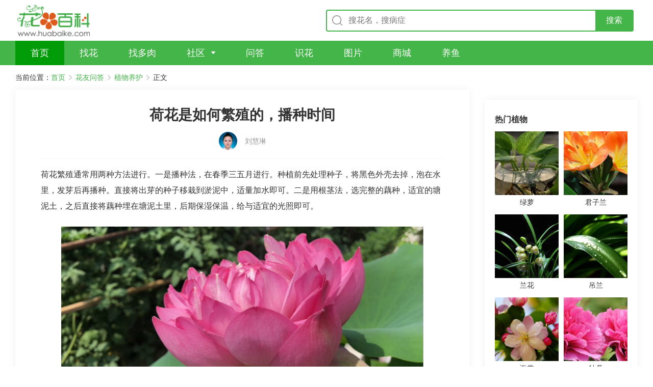

--- FILE ---
content_type: text/html
request_url: https://wenda.huabaike.com/zwyh/46490.html
body_size: 85117
content:
<!DOCTYPE html>
<html lang="zh-CN">

<head>
    <meta http-equiv="content-type" content="text/html; charset=UTF-8" />
    <meta http-equiv="X-UA-Compatible" content="IE=edge,chrome=1" />
    <meta name="viewport"
        content="width=device-width, initial-scale=1.0,maximum-scale=1.0, user-scalable=no,viewport-fit=cover" />
	<meta name="applicable-device" content="pc,mobile">
    <title>荷花是如何繁殖的，播种时间 - 花百科</title>
    <meta name="keywords" content="荷花是如何繁殖的，播种时间 - 花百科" />
    <meta name="description" content="荷花繁殖通常用两种方法进行。一是播种法，在春季三五月进行。种植前先处理种子，将黑色外壳去掉，泡在水里，发芽后再播种。直接将出芽的种子移栽到淤泥中，适量加水即可。二是用根茎法，选完整的藕种，适宜的塘泥土，之后直接将藕种埋在塘泥土里，后期保湿保温，给与适宜的光照即可。" />
    <link rel="stylesheet" href="/V2/View/Public/style/normalize.css">
    <link rel="stylesheet" href="https://cdn.bootcdn.net/ajax/libs/Swiper/5.0.3/css/swiper.min.css">
    <link rel="stylesheet" href="/V2/View/Public/style/common.css?v=1">
    <link rel="stylesheet" href="/V2/View/Public/style/detail-pc.css?v=1" media="screen and (min-width:1200px)">
    <link rel="stylesheet" href="/V2/View/Public/style/detail-m.css?42" media="screen and (max-width:1199px)">
    <link href="https://fonts.googleapis.com/css?family=Noto+Sans+SC|Noto+Serif+SC|ZCOOL+XiaoWei&display=swap"
        rel="stylesheet">
    <script src="https://cdn.bootcdn.net/ajax/libs/jquery/3.4.1/jquery.min.js"></script>
    <script src="https://cdn.bootcdn.net/ajax/libs/vue/2.6.10/vue.min.js"></script>
    <script src="https://cdn.bootcdn.net/ajax/libs/axios/0.19.0-beta.1/axios.min.js"></script>
    <script src="/V2/View/Public/js/hbk_pos.js?v=1.11"></script>
    <script type="text/javascript" src="/V2/View/Public/js/baidujs.js"></script>

    <link rel="canonical" href="https://wenda.huabaike.com/zwyh/46490.html">

	
   

</head>

<body oncontextmenu="return false" onselectstart="return false" ondragstart="return false" onbeforecopy="return false" oncopy="document.selection.empty()" onselect="document.selection.empty()">
    <div class="pc-container">


        <!-- top -->
<div class="top-box">
		<a href="/" class="logo-box"></a>
		<div class="input-box">
			<form  onsubmit="return checkform_head()" style="width: 100%;" method="GET">
				<div class="input-container">
					<input class="search-input" id="keyword" type="text" placeholder="搜花名，搜病症">
					<input type="submit" class="btn-search" value="搜索">
				</div>
			</form>
		</div>
			</div>
		<script>
		function checkform_head(){
			//alert("a");
			location.href="https://m.huabaike.com/sousuo/"+$("#keyword").val();
			return false;
		};
		</script>
	<!-- top End -->

	<!-- nav -->
	<div class="nav-box">
		<ul>
			<li class="item active">
				<a href="/" class="name" target="_blank" title="首页">
					<span>首页</span>
				</a>
			</li>
			<li class="item">
				<a href="https://m.huabaike.com/zhaohua/" class="name" target="_blank" title="找花">
					<span>找花</span>
				</a>
			</li>
			<li class="item">
				<a href="https://m.huabaike.com/zhaoduorou/" class="name" target="_blank" title="找多肉">
					<span>找多肉</span>
				</a>
			</li>
			<li class="item arrow">
				<a href="https://bbs.huabaike.com" class="name" target="_blank" title="社区">
					<span>社区</span>
				</a>
				<div class="dropdown">
					<dl>
						<dd><a href="https://bbs.huabaike.com/" target="_blank" title="精选">精选</a></dd>
						<dd><a href="https://bbs.huabaike.com/forum-2-1.html" target="_blank" title="爱花展示">爱花展示</a></dd>
						<dd><a href="https://bbs.huabaike.com/forum-36-1.html" target="_blank" title="花友问答">花友问答</a></dd>
						<dd><a href="https://bbs.huabaike.com/forum-41-1.html" target="_blank" title="花友生活秀">花友生活秀</a></dd>
					</dl>
				</div>
			</li>
			<li class="item">
				<a href="https://wenda.huabaike.com/" class="name" target="_blank" title="问答">
					<span>问答</span>
				</a>
			</li>
			<li class="item">
				<a href="https://m.huabaike.com/shihua" class="name" target="_blank" title="识花">
					<span>识花</span>
				</a>
			</li>
			<li class="item">
				<a href="https://tuku.huabaike.com/" class="name" target="_blank" title="图片">
					<span>图片</span>
				</a>
			</li>
			<li class="item">
				<a href="https://mall.huabaike.com/" class="name" target="_blank" title="商城">
					<span>商城</span>
				</a>
			</li>
			<li class="item">
				<a href="https://www.yubaike.com/" class="name" target="_blank" title="养鱼">
					<span>养鱼</span>
				</a>
			</li>
					</ul>
	</div>
	<!-- nav End -->

        <!-- 面包屑 -->
        <div class="bread-nav-box">
            <ul>
                <li>当前位置：</li>
                <li><a href="/">首页</a></li>
                <li><a href="javascript:;">花友问答</a></li>
                <li><a href="/zwyh/">植物养护</a></li>
                <li>正文</li>
            </ul>
        </div>
        <!-- 面包屑 End -->
    </div>

    <div class="mobile-container">
        <!-- top -->
        <div class="m-top-box">
            <div class="nav-left">
                <a href="javascript:history.go(-1);">
                    <img src="/V2/View/Public/upload/icon-comeback.png" alt="">
                </a>
                <a href="/">
                    <img src="/V2/View/Public/upload/icon-home.png" alt="">
                </a>
            </div>
            <div class="input-box">
                <div class="input-container">
                    <form  method="GET" onsubmit="return checkform()">
                        <input type="text" name="keyword" placeholder="搜植物名称，找养护知识" id="kw">
                    </form>
                </div>
                <a href="https://m.huabaike.com/shihua" class="btn-camera"></a>
            </div>
        </div>
        <!-- top End -->
		<script>
		function checkform(){
			//alert("a");
			location.href="https://m.huabaike.com/sousuo/"+$("#kw").val();
			return false;
		};
		</script>
    </div>


    <!-- 正文 -->
    <div class="article-content-container">
        <div class="article-side-left">
				 
            <div class="article-text-container">
                <div class="title-box">
                    <h1>荷花是如何繁殖的，播种时间</h1>
                </div>

				                
					<div class="mobile-container" >
						<div class="article-info-box">
							<div class="l">  
								<a href="https://baijiahao.baidu.com/u?app_id=1606132274739517" rel="nofollow" target="_blank"><img src="https://wenda.huabaike.com/public/images/zhuanjia/litpic/11.jpg" alt=""></a></div>
							<div class="c">
								<div class="tname"><a href="https://baijiahao.baidu.com/u?app_id=1606132274739517" rel="nofollow" target="_blank">刘慧琳</a></div>
								<div>花卉园艺师</div>
															</div>
							<div class="r">
								<a class="btn" href="https://baijiahao.baidu.com/u?app_id=1606132274739517" rel="nofollow" target="_blank">提问</a>
							</div>
						</div>
						
					</div>

					<div class="pc-container">
						<div class="article-info-box">
							<div class="author">                        
								<a href="https://baijiahao.baidu.com/u?app_id=1606132274739517" rel="nofollow" target="_blank"><img src="https://wenda.huabaike.com/public/images/zhuanjia/litpic/11.jpg" alt=""></a>
								<span class="name"><a href="https://baijiahao.baidu.com/u?app_id=1606132274739517" rel="nofollow" target="_blank">刘慧琳</a></span>
							</div>
													</div>
					</div>
				
				
								
				
				
													<div class="description">

	
	荷花繁殖通常用两种方法进行。一是播种法，在春季三五月进行。种植前先处理种子，将黑色外壳去掉，泡在水里，发芽后再播种。直接将出芽的种子移栽到淤泥中，适量加水即可。二是用根茎法，选完整的藕种，适宜的塘泥土，之后直接将藕种埋在塘泥土里，后期保湿保温，给与适宜的光照即可。</div>

<div class="text-box">
		<div class="pic-box">
		<img src="https://wenda.huabaike.com/uploads/allimg/sltimg/202004/5e998c3ccb00c.jpg" alt="荷花是如何繁殖的，播种时间" title="荷花是如何繁殖的，播种时间">
	</div>
	
		

	<h2>一、播种繁殖</h2>
<p>1、播种时间：播种种植荷花通常是选在春季进行的，具体在三月到五月之间，气候相对更适宜，利于种子萌发，小苗生长。</p>
<p>2、处理种子：播种用的种子要先处理，将外层的黑壳去掉，之后将其泡在水里，勤换水，大概一周就可出芽。出芽之后再入土播种，否则发芽时间延长。</p>
<p style="text-align:center;"><img src="https://img.huabaike.com/tukuimgs/466/20200923134832_311334.jpg" alt="荷花" title="荷花" /></p>
<p>3、播种入土：播种方法很简单，直接将出芽后的种子移栽在淤泥里就行。移栽后要适量加水，注意水量不能淹没顶部幼芽。先给与散光照，温暖的环境，这样用不了多久就会长出小叶。</p>
<h2>二、根茎繁殖</h2>
<p>1、选种处理：除了播种法外根茎繁殖法也很常见。先选择根茎完整的藕种，注意不能有损伤。若是准备盆栽，要选大的容器，提供充足的生长空间。</p>
<p style="text-align:center;"><img src="https://img.huabaike.com/tukuimgs/466/20200923134830_361854.jpg" alt="荷花" title="荷花" /></p>
<p>2、准备基质：用根茎种植的要选池塘的淤泥做基质，先放入花盆中，注意控制好量。盆栽的建议加入适量的骨粉，提高土壤的肥沃度。</p>
<p>3、进行种植：盆土备好之后直接将藕种埋入淤泥中，后期给与适量的光照，保湿处理，就可正常生长。用根茎繁殖的，通常当年就可开花。</p>
<p style="text-align:center;"><img src="https://img.huabaike.com/tukuimgs/466/20200923134829_820185.jpg" alt="荷花" title="荷花" /></p>
	

</div>


							<!--正文-->
						



                   


                                <div class="more-article">
                                        <a href="https://wenda.huabaike.com/zwyh/46489.html" class="previous"><span>上一篇：</span>冰灯玉露和姬玉露区别，怎么养能变透明</a>
                                                            <a href="https://wenda.huabaike.com/zwyh/46491.html" class="next"><span>下一篇：</span>洒金榕的养殖方法和注意事项</a>
                                    </div>
                <div class="show-all-content">
                    <div class="btn">点击查看全文</div>
                </div>


            </div>
            <div style="margin-bottom:10px">
                <script>getad('pc_info_con_middle_1');</script>
            </div>
            <div style="margin-bottom:10px">
                <script>getad('pc_info_con_middle_2');</script>
            </div>
            <div class="pc-article-container">
                <ul>
                    <li>
                            <a href="https://wenda.huabaike.com/gonglve/32461.html" title="路边这些最常见的花，竟然都是国花！">
                                <div class="pic-box">
                                    <div class="pic" style="background-image: url('https://wenda.huabaike.com/uploads/allimg/sltimg/201910/5d9983d408e62.jpg');">
                                    </div>
                                </div>
                                <div class="content-box">
                                    <div>
                                        <div class="title">路边这些最常见的花，竟然都是国花！</div>
                                        <div class="description">
                                            前段时间，中国才选定了牡丹为国花，说起国花，你可能想不到，路边那些常见的花，竟然都是别的国家的国花！                                        </div>
                                    </div>
                                    <div class="bottom">
                                        <div class="info">
                                                                                        <div class="author"></div>
                                        </div>
                                        <div class="read">阅读全文</div>
                                    </div>
                                </div>
                            </a>
                        </li><li>
                            <a href="https://wenda.huabaike.com/gonglve/38951.html" title="20年的玉树长疯了，砍1刀、杆子比大腿还粗，开花1000朵！">
                                <div class="pic-box">
                                    <div class="pic" style="background-image: url('https://wenda.huabaike.com/uploads/allimg/sltimg/202001/5e0c37fe1ab2e.jpg');">
                                    </div>
                                </div>
                                <div class="content-box">
                                    <div>
                                        <div class="title">20年的玉树长疯了，砍1刀、杆子比大腿还粗，开花1000朵！</div>
                                        <div class="description">
                                            要说最近几年最火的花，那肯定少不了玉树了！玉树的枝干粗壮，叶片浓绿厚重，而且1-2个月不浇水照样活得好好的，就算是懒人也能养的好！所以，今天花花就来给大家介绍一下玉树的知识！                                        </div>
                                    </div>
                                    <div class="bottom">
                                        <div class="info">
                                                                                        <div class="author"></div>
                                        </div>
                                        <div class="read">阅读全文</div>
                                    </div>
                                </div>
                            </a>
                        </li><li>
                            <a href="https://wenda.huabaike.com/gonglve/52521.html" title="这花黄叶了，再心疼也得剪，严重还要换盆！">
                                <div class="pic-box">
                                    <div class="pic" style="background-image: url('https://wenda.huabaike.com/uploads/allimg/sltimg/202007/5f0287c8ed1c5.jpg');">
                                    </div>
                                </div>
                                <div class="content-box">
                                    <div>
                                        <div class="title">这花黄叶了，再心疼也得剪，严重还要换盆！</div>
                                        <div class="description">
                                            天一热，栀子黄叶、长寿黑腐、绣球蔫儿、玉树掉叶子···评论回复花友的字数有限，花花这里就来仔细解答，家里有这些花的朋友，仔细看哟~                                        </div>
                                    </div>
                                    <div class="bottom">
                                        <div class="info">
                                                                                        <div class="author"></div>
                                        </div>
                                        <div class="read">阅读全文</div>
                                    </div>
                                </div>
                            </a>
                        </li><li>
                            <a href="https://wenda.huabaike.com/gonglve/36267.html" title="养花用错肥，等于喂毒药，养一盆死一盆！">
                                <div class="pic-box">
                                    <div class="pic" style="background-image: url('https://wenda.huabaike.com/uploads/allimg/sltimg/201911/5dd6ab0cdf864.jpg');">
                                    </div>
                                </div>
                                <div class="content-box">
                                    <div>
                                        <div class="title">养花用错肥，等于喂毒药，养一盆死一盆！</div>
                                        <div class="description">
                                            咱们平时养花的时候，肥料的作用可不能小瞧。正确的施肥方法能让花长得特别好，但是错误的方法很有可能会导致花死亡哦，那具体有哪些错误的施肥方法，我们今天就来规避一下~                                        </div>
                                    </div>
                                    <div class="bottom">
                                        <div class="info">
                                                                                        <div class="author"></div>
                                        </div>
                                        <div class="read">阅读全文</div>
                                    </div>
                                </div>
                            </a>
                        </li><li>
                            <a href="https://wenda.huabaike.com/gonglve/64491.html" title="被名字耽误的花，叫起来太难听，开花却很惊艳！">
                                <div class="pic-box">
                                    <div class="pic" style="background-image: url('https://wenda.huabaike.com/uploads/allimg/sltimg/202012/5fe88fe5a932e.jpg');">
                                    </div>
                                </div>
                                <div class="content-box">
                                    <div>
                                        <div class="title">被名字耽误的花，叫起来太难听，开花却很惊艳！</div>
                                        <div class="description">
                                            花花有个朋友，在家养了几盆花，开花的时候在朋友圈晒图，本来想收获大家的点赞，谁知却被认识品种的留言差点气哭了，你的遗产分享吗？害，明明这么美的花，为啥要取这么奇葩的名字？                                        </div>
                                    </div>
                                    <div class="bottom">
                                        <div class="info">
                                                                                        <div class="author"></div>
                                        </div>
                                        <div class="read">阅读全文</div>
                                    </div>
                                </div>
                            </a>
                        </li><li>
                            <a href="https://wenda.huabaike.com/gonglve/47641.html" title="活的“香水花”，家里养一盆，有品位、气质佳！">
                                <div class="pic-box">
                                    <div class="pic" style="background-image: url('https://wenda.huabaike.com/uploads/allimg/sltimg/202004/5ea9497a7ce17.jpg');">
                                    </div>
                                </div>
                                <div class="content-box">
                                    <div>
                                        <div class="title">活的“香水花”，家里养一盆，有品位、气质佳！</div>
                                        <div class="description">
                                            春天是养兰花的季节，很多小伙伴给花花留言，说是能不能分享一些兰花的品种，以及兰花的养护方法，别着急，花花今天就来和大家好好的说一说。                                        </div>
                                    </div>
                                    <div class="bottom">
                                        <div class="info">
                                                                                        <div class="author"></div>
                                        </div>
                                        <div class="read">阅读全文</div>
                                    </div>
                                </div>
                            </a>
                        </li><li>
                            <a href="https://wenda.huabaike.com/gonglve/52519.html" title="这花冒了30个花苞，一夜之间全掉光，扎心！">
                                <div class="pic-box">
                                    <div class="pic" style="background-image: url('https://wenda.huabaike.com/uploads/allimg/sltimg/202007/5f01d74fb0392.jpg');">
                                    </div>
                                </div>
                                <div class="content-box">
                                    <div>
                                        <div class="title">这花冒了30个花苞，一夜之间全掉光，扎心！</div>
                                        <div class="description">
                                            养花人最开心的事是啥？肯定是家里的花冒出了花苞，准备开花了！特别是看着花苞逐渐变大直到慢慢张开，这个过程充满了成就感！但是如果你家的花刚刚冒出花苞就消苞了，可就扎心了！                                        </div>
                                    </div>
                                    <div class="bottom">
                                        <div class="info">
                                                                                        <div class="author"></div>
                                        </div>
                                        <div class="read">阅读全文</div>
                                    </div>
                                </div>
                            </a>
                        </li><li>
                            <a href="https://wenda.huabaike.com/gonglve/29974.html" title="金鱼吊兰这么养，1年四季都能开花，小金鱼噗噗冒！">
                                <div class="pic-box">
                                    <div class="pic" style="background-image: url('https://wenda.huabaike.com/uploads/allimg/sltimg/201909/5d746857252dc.jpg');">
                                    </div>
                                </div>
                                <div class="content-box">
                                    <div>
                                        <div class="title">金鱼吊兰这么养，1年四季都能开花，小金鱼噗噗冒！</div>
                                        <div class="description">
                                            金鱼吊兰开花的时候最好看，每朵花都像一条小金鱼，在绿油油的枝叶间“游来游去”。不过花友们养金鱼吊兰的反馈都不一样，有的说它一年开花不断，有的却说养成了菜，一直不开花，到底怎么回事儿？                                        </div>
                                    </div>
                                    <div class="bottom">
                                        <div class="info">
                                                                                        <div class="author"></div>
                                        </div>
                                        <div class="read">阅读全文</div>
                                    </div>
                                </div>
                            </a>
                        </li><li>
                            <a href="https://wenda.huabaike.com/gonglve/34731.html" title="耐阴花就选它，占地小开花多，摆在家里很精致！">
                                <div class="pic-box">
                                    <div class="pic" style="background-image: url('https://wenda.huabaike.com/uploads/allimg/sltimg/201910/5db2eecc84a1b.jpg');">
                                    </div>
                                </div>
                                <div class="content-box">
                                    <div>
                                        <div class="title">耐阴花就选它，占地小开花多，摆在家里很精致！</div>
                                        <div class="description">
                                            花友们都喜欢养耐阴植物，然而四季开花又耐阴的，花花就只认识一种——非洲堇！它的花姿十分优美，如果喜欢的话，可以买来种植。接下来，花花就给大家说说它的种植和养护要点！                                        </div>
                                    </div>
                                    <div class="bottom">
                                        <div class="info">
                                                                                        <div class="author"></div>
                                        </div>
                                        <div class="read">阅读全文</div>
                                    </div>
                                </div>
                            </a>
                        </li><li>
                            <a href="https://wenda.huabaike.com/gonglve/42928.html" title="买了20年的大老桩，竟然不开花，气死了！">
                                <div class="pic-box">
                                    <div class="pic" style="background-image: url('https://wenda.huabaike.com/uploads/allimg/sltimg/202003/5e5abfa599147.jpg');">
                                    </div>
                                </div>
                                <div class="content-box">
                                    <div>
                                        <div class="title">买了20年的大老桩，竟然不开花，气死了！</div>
                                        <div class="description">
                                            自从多肉和盆景老桩风行之后，很多植物都炒作起了“老桩”，年纪越大越值钱，感觉好像买了个传家宝一样，其实并不是所有植物都适合养老桩，最近就有花友吃了大亏！                                        </div>
                                    </div>
                                    <div class="bottom">
                                        <div class="info">
                                                                                        <div class="author"></div>
                                        </div>
                                        <div class="read">阅读全文</div>
                                    </div>
                                </div>
                            </a>
                        </li>                </ul>
            </div>
            <div >
                <script>getad('pc_info_con_middle_3');</script>
            </div>
        </div>

        <div class="article-side-right">
			
            <div class="content-container" style="padding:0px">
                <script>getad('pc_info_con_right_1');</script>
			</div>
            <div class="content-container" style="padding-top:10px">
			
			    <script>getewm('arcurl',46490);</script>
                <div class="title">
                    <h4>热门植物</h4>
                </div>
                <div class="plant-container">
                    <ul>
                        <li>
                                <a href="https://m.huabaike.com/bk/lvluo.html" title="绿萝">
                                    <div class="pic-box">
                                        <div class="pic" style="background-image: url('https://img.huabaike.com/uploads/attachment/plt/201809/5b991998ed540.jpg');">
                                        </div>
                                    </div>
                                    <div class="name">绿萝</div>
                                </a>
                            </li><li>
                                <a href="https://m.huabaike.com/bk/junzilan.html" title="君子兰">
                                    <div class="pic-box">
                                        <div class="pic" style="background-image: url('https://img.huabaike.com/uploads/attachment/plt/201809/5b991d033f643.jpg');">
                                        </div>
                                    </div>
                                    <div class="name">君子兰</div>
                                </a>
                            </li><li>
                                <a href="https://m.huabaike.com/bk/lanhua.html" title="兰花">
                                    <div class="pic-box">
                                        <div class="pic" style="background-image: url('https://img.huabaike.com/uploads/attachment/plt/201809/5b9a161e82ca8.jpg');">
                                        </div>
                                    </div>
                                    <div class="name">兰花</div>
                                </a>
                            </li><li>
                                <a href="https://m.huabaike.com/bk/diaolan.html" title="吊兰">
                                    <div class="pic-box">
                                        <div class="pic" style="background-image: url('https://img.huabaike.com/uploads/attachment/plt/201809/5b9a160d54631.jpg');">
                                        </div>
                                    </div>
                                    <div class="name">吊兰</div>
                                </a>
                            </li><li>
                                <a href="https://m.huabaike.com/bk/haitang.html" title="海棠">
                                    <div class="pic-box">
                                        <div class="pic" style="background-image: url('https://img.huabaike.com/uploads/attachment/plt/201809/5b9a15fb6b4ea.jpg');">
                                        </div>
                                    </div>
                                    <div class="name">海棠</div>
                                </a>
                            </li><li>
                                <a href="https://m.huabaike.com/bk/mudan.html" title="牡丹">
                                    <div class="pic-box">
                                        <div class="pic" style="background-image: url('https://img.huabaike.com/uploads/attachment/plt/201809/5b9a15e7ef245.jpg');">
                                        </div>
                                    </div>
                                    <div class="name">牡丹</div>
                                </a>
                            </li><li>
                                <a href="https://m.huabaike.com/bk/yueji.html" title="月季">
                                    <div class="pic-box">
                                        <div class="pic" style="background-image: url('https://img.huabaike.com/uploads/attachment/plt/201809/5b9a15d764f2d.jpg');">
                                        </div>
                                    </div>
                                    <div class="name">月季</div>
                                </a>
                            </li><li>
                                <a href="https://m.huabaike.com/bk/moli.html" title="茉莉">
                                    <div class="pic-box">
                                        <div class="pic" style="background-image: url('https://img.huabaike.com/uploads/attachment/plt/201809/5b9a15c3c864d.jpg');">
                                        </div>
                                    </div>
                                    <div class="name">茉莉</div>
                                </a>
                            </li><li>
                                <a href="https://m.huabaike.com/bk/dujuan.html" title="杜鹃">
                                    <div class="pic-box">
                                        <div class="pic" style="background-image: url('https://img.huabaike.com/uploads/attachment/plt/201809/5b9a15b1ba4e2.jpg');">
                                        </div>
                                    </div>
                                    <div class="name">杜鹃</div>
                                </a>
                            </li><li>
                                <a href="https://m.huabaike.com/bk/meigui.html" title="玫瑰">
                                    <div class="pic-box">
                                        <div class="pic" style="background-image: url('https://img.huabaike.com/uploads/attachment/plt/201809/5b9a158177f77.jpg');">
                                        </div>
                                    </div>
                                    <div class="name">玫瑰</div>
                                </a>
                            </li>                    </ul>
                </div>
            </div>

            <div class="content-container" style="padding:0px">
                <script>getad('pc_info_con_right_2');</script>
            </div>
            <div class="content-container">
                <div class="title">
                    <h4>花友社区</h4>
                </div>
                <div class="community-container">
                    <ul>
                                                    <li>
                                <a href="https://q.huabaike.com/thread-617283-1-1.html" title="水边长的长棒棒，是什么植物？">
                                    <div class="title">水边长的长棒棒，是什么植物？</div>
                                    <div class="pic-container">
                                        <div class="pic-box">
                                                <div class="pic"
                                                    style="background-image: url('https://cdnappimg.huabaike.com/data/attachment/forum/202306/09/1686266020_057910.jpg?x-oss-process=image/resize,w_400/quality,q_80');">
                                                </div>
                                            </div><div class="pic-box">
                                                <div class="pic"
                                                    style="background-image: url('https://cdnappimg.huabaike.com/data/attachment/forum/202306/09/1686266020_097351.jpg?x-oss-process=image/resize,w_400/quality,q_80');">
                                                </div>
                                            </div><div class="pic-box">
                                                <div class="pic"
                                                    style="background-image: url('https://cdnappimg.huabaike.com/data/attachment/forum/202306/09/1686266020_059192.jpg?x-oss-process=image/resize,w_400/quality,q_80');">
                                                </div>
                                            </div>
                                    </div>
                                </a>
                            </li>                            <li>
                                <a href="https://q.huabaike.com/thread-617326-1-1.html" title="今天阳光明媚。?☕?">
                                    <div class="title">今天阳光明媚。?☕?</div>
                                    <div class="pic-container">
                                        <div class="pic-box">
                                                <div class="pic"
                                                    style="background-image: url('https://cdnappimg.huabaike.com/data/attachment/forum/202306/15/1686800120_349073.jpg?x-oss-process=image/resize,w_400/quality,q_80');">
                                                </div>
                                            </div><div class="pic-box">
                                                <div class="pic"
                                                    style="background-image: url('https://cdnappimg.huabaike.com/data/attachment/forum/202306/15/1686800124_234876.jpg?x-oss-process=image/resize,w_400/quality,q_80');">
                                                </div>
                                            </div><div class="pic-box">
                                                <div class="pic"
                                                    style="background-image: url('https://cdnappimg.huabaike.com/data/attachment/forum/202306/15/1686800124_932205.jpg?x-oss-process=image/resize,w_400/quality,q_80');">
                                                </div>
                                            </div>
                                    </div>
                                </a>
                            </li>                            <li>
                                <a href="https://q.huabaike.com/thread-617584-1-1.html" title="仙人球家族简介（135期）—巨鹫玉">
                                    <div class="title">仙人球家族简介（135期）—巨鹫玉</div>
                                    <div class="pic-container">
                                        <div class="pic-box">
                                                <div class="pic"
                                                    style="background-image: url('https://cdnappimg.huabaike.com/data/attachment/forum/202308/03/1691030550_305093.jpg?x-oss-process=image/resize,w_400/quality,q_80');">
                                                </div>
                                            </div><div class="pic-box">
                                                <div class="pic"
                                                    style="background-image: url('https://cdnappimg.huabaike.com/data/attachment/forum/202308/03/1691030550_184258.jpg?x-oss-process=image/resize,w_400/quality,q_80');">
                                                </div>
                                            </div><div class="pic-box">
                                                <div class="pic"
                                                    style="background-image: url('https://cdnappimg.huabaike.com/data/attachment/forum/202308/03/1691030551_861016.jpg?x-oss-process=image/resize,w_400/quality,q_80');">
                                                </div>
                                            </div>
                                    </div>
                                </a>
                            </li>                            <li>
                                <a href="https://q.huabaike.com/thread-617594-1-1.html" title="炎炎夏日，幽兰馨香。">
                                    <div class="title">炎炎夏日，幽兰馨香。</div>
                                    <div class="pic-container">
                                        <div class="pic-box">
                                                <div class="pic"
                                                    style="background-image: url('https://cdnappimg.huabaike.com/data/attachment/forum/202308/06/64cf77cd8e17a.jpg?x-oss-process=image/resize,w_400/quality,q_80');">
                                                </div>
                                            </div><div class="pic-box">
                                                <div class="pic"
                                                    style="background-image: url('https://cdnappimg.huabaike.com/data/attachment/forum/202308/06/64cf77cdcb31c.jpg?x-oss-process=image/resize,w_400/quality,q_80');">
                                                </div>
                                            </div><div class="pic-box">
                                                <div class="pic"
                                                    style="background-image: url('https://cdnappimg.huabaike.com/data/attachment/forum/202308/06/64cf77d0b4141.jpg?x-oss-process=image/resize,w_400/quality,q_80');">
                                                </div>
                                            </div>
                                    </div>
                                </a>
                            </li>                            <li>
                                <a href="https://q.huabaike.com/thread-617706-1-1.html" title="回顾一下酢浆草！让我现在的种植更有信心！">
                                    <div class="title">回顾一下酢浆草！让我现在的种植更有信心！</div>
                                    <div class="pic-container">
                                        <div class="pic-box">
                                                <div class="pic"
                                                    style="background-image: url('https://cdnappimg.huabaike.com/data/attachment/forum/202309/02/1693632264_754960.jpg?x-oss-process=image/resize,w_400/quality,q_80');">
                                                </div>
                                            </div><div class="pic-box">
                                                <div class="pic"
                                                    style="background-image: url('https://cdnappimg.huabaike.com/data/attachment/forum/202309/02/1693632269_803647.jpg?x-oss-process=image/resize,w_400/quality,q_80');">
                                                </div>
                                            </div><div class="pic-box">
                                                <div class="pic"
                                                    style="background-image: url('https://cdnappimg.huabaike.com/data/attachment/forum/202309/02/1693632269_656013.jpg?x-oss-process=image/resize,w_400/quality,q_80');">
                                                </div>
                                            </div>
                                    </div>
                                </a>
                            </li>                            <li>
                                <a href="https://q.huabaike.com/thread-617734-1-1.html" title="你好，九月我来啦。?">
                                    <div class="title">你好，九月我来啦。?</div>
                                    <div class="pic-container">
                                        <div class="pic-box">
                                                <div class="pic"
                                                    style="background-image: url('https://cdnappimg.huabaike.com/data/attachment/forum/202309/06/1694012593_666420.jpg?x-oss-process=image/resize,w_400/quality,q_80');">
                                                </div>
                                            </div><div class="pic-box">
                                                <div class="pic"
                                                    style="background-image: url('https://cdnappimg.huabaike.com/data/attachment/forum/202309/06/1694012594_650687.jpg?x-oss-process=image/resize,w_400/quality,q_80');">
                                                </div>
                                            </div><div class="pic-box">
                                                <div class="pic"
                                                    style="background-image: url('https://cdnappimg.huabaike.com/data/attachment/forum/202309/06/1694012595_932218.jpg?x-oss-process=image/resize,w_400/quality,q_80');">
                                                </div>
                                            </div>
                                    </div>
                                </a>
                            </li>                            <li>
                                <a href="https://q.huabaike.com/thread-617779-1-1.html" title="君荷，真是个好宝宝">
                                    <div class="title">君荷，真是个好宝宝</div>
                                    <div class="pic-container">
                                        <div class="pic-box">
                                                <div class="pic"
                                                    style="background-image: url('https://cdnappimg.huabaike.com/data/attachment/forum/202309/21/1695260730_815801.jpg?x-oss-process=image/resize,w_400/quality,q_80');">
                                                </div>
                                            </div><div class="pic-box">
                                                <div class="pic"
                                                    style="background-image: url('https://cdnappimg.huabaike.com/data/attachment/forum/202309/21/1695260731_103503.jpg?x-oss-process=image/resize,w_400/quality,q_80');">
                                                </div>
                                            </div><div class="pic-box">
                                                <div class="pic"
                                                    style="background-image: url('https://cdnappimg.huabaike.com/data/attachment/forum/202309/21/1695260731_706539.jpg?x-oss-process=image/resize,w_400/quality,q_80');">
                                                </div>
                                            </div>
                                    </div>
                                </a>
                            </li>                            <li>
                                <a href="https://q.huabaike.com/thread-617807-1-1.html" title="你好国庆节日快乐???">
                                    <div class="title">你好国庆节日快乐???</div>
                                    <div class="pic-container">
                                        <div class="pic-box">
                                                <div class="pic"
                                                    style="background-image: url('https://cdnappimg.huabaike.com/data/attachment/forum/202310/01/1696127759_792926.jpg?x-oss-process=image/resize,w_400/quality,q_80');">
                                                </div>
                                            </div><div class="pic-box">
                                                <div class="pic"
                                                    style="background-image: url('https://cdnappimg.huabaike.com/data/attachment/forum/202310/01/1696127763_655688.jpg?x-oss-process=image/resize,w_400/quality,q_80');">
                                                </div>
                                            </div><div class="pic-box">
                                                <div class="pic"
                                                    style="background-image: url('https://cdnappimg.huabaike.com/data/attachment/forum/202310/01/1696127763_231313.jpg?x-oss-process=image/resize,w_400/quality,q_80');">
                                                </div>
                                            </div>
                                    </div>
                                </a>
                            </li>                            <li>
                                <a href="https://q.huabaike.com/thread-617856-1-1.html" title="入手朱顶红（据说是进口的）">
                                    <div class="title">入手朱顶红（据说是进口的）</div>
                                    <div class="pic-container">
                                        <div class="pic-box">
                                                <div class="pic"
                                                    style="background-image: url('https://cdnappimg.huabaike.com/data/attachment/forum/202310/19/1697710768_410073.jpg?x-oss-process=image/resize,w_400/quality,q_80');">
                                                </div>
                                            </div><div class="pic-box">
                                                <div class="pic"
                                                    style="background-image: url('https://cdnappimg.huabaike.com/data/attachment/forum/202310/19/1697710769_659630.jpg?x-oss-process=image/resize,w_400/quality,q_80');">
                                                </div>
                                            </div><div class="pic-box">
                                                <div class="pic"
                                                    style="background-image: url('https://cdnappimg.huabaike.com/data/attachment/forum/202310/19/1697710770_560478.jpg?x-oss-process=image/resize,w_400/quality,q_80');">
                                                </div>
                                            </div>
                                    </div>
                                </a>
                            </li>                            <li>
                                <a href="https://q.huabaike.com/thread-617866-1-1.html" title="你能说出这个菊花的品种吗">
                                    <div class="title">你能说出这个菊花的品种吗</div>
                                    <div class="pic-container">
                                        <div class="pic-box">
                                                <div class="pic"
                                                    style="background-image: url('https://cdnappimg.huabaike.com/data/attachment/forum/202310/21/6533a1d3bf9ae.jpg?x-oss-process=image/resize,w_400/quality,q_80');">
                                                </div>
                                            </div><div class="pic-box">
                                                <div class="pic"
                                                    style="background-image: url('https://cdnappimg.huabaike.com/data/attachment/forum/202310/21/6533a1d3bca85.jpg?x-oss-process=image/resize,w_400/quality,q_80');">
                                                </div>
                                            </div><div class="pic-box">
                                                <div class="pic"
                                                    style="background-image: url('https://cdnappimg.huabaike.com/data/attachment/forum/202310/21/6533a1d3bcab0.jpg?x-oss-process=image/resize,w_400/quality,q_80');">
                                                </div>
                                            </div>
                                    </div>
                                </a>
                            </li>                    </ul>
                </div>
            </div>
            <div class="content-container" style="padding:0px">
                <script>getad('pc_info_con_right_3');</script>
            </div>
        </div>
    </div>
    <!-- 正文 End -->

    <div class="pc-container">
        <!-- footer -->
<div class="footer">
	<div class="content">
		
		<div class="info">
			<p>Copyright © 2013-2023 鲁ICP备13030995号</p>
			<p>wenda.huabaike.com All right reserved. 花百科 版权所有</p>
		</div>
	</div>
</div>
<!-- footer End -->

<div class="float-tool">
	<a href="" class="refresh">
		<div class="icon"></div>
	</a>
	<div class="scrolltop">
		<div class="icon"></div>
	</div>
</div>
    </div>

    <div class="mobile-container" style="border-top: 8px solid #f5f5f5;">

		<div class="addiv">
            <script>xcx_concat();</script>
        </div>

        <!--广告-->
        <div class="addiv">
            <script>getad('m_info_con_1');</script>
        </div>
        <div class="adline"></div>
        <!--广告-->
        <!-- 花友社区 -->
        <div class="m-title-box">
            <div class="title-container">
                <div class="name">每日精选</div>
                <a href="https://q.huabaike.com" class="more">更多内容</a>
            </div>
        </div>
        <div class="m-community-container bottom-line">

                            <!-- 帖子图片数>=3张 -->
                <div class="item">
                    <a href="https://q.huabaike.com/thread-617283-1-1.html" title="水边长的长棒棒，是什么植物？">
                        <div class="title">水边长的长棒棒，是什么植物？</div>
                        <div class="pic-container">
                            <div class="pic-box" style="background-image: url('https://cdnappimg.huabaike.com/data/attachment/forum/202306/09/1686266020_057910.jpg?x-oss-process=image/resize,w_400/quality,q_80');"></div><div class="pic-box" style="background-image: url('https://cdnappimg.huabaike.com/data/attachment/forum/202306/09/1686266020_097351.jpg?x-oss-process=image/resize,w_400/quality,q_80');"></div><div class="pic-box" style="background-image: url('https://cdnappimg.huabaike.com/data/attachment/forum/202306/09/1686266020_059192.jpg?x-oss-process=image/resize,w_400/quality,q_80');"></div>                            <div class="pic-num">5</div>
                        </div>
                        <div class="info">
                            <div></div>
                            <div>0赞&nbsp;&nbsp;&nbsp;&nbsp;13评论</div>
                        </div>
                    </a>
                </div>
                                <!-- 帖子图片数>=3张 -->
                <div class="item">
                    <a href="https://q.huabaike.com/thread-617326-1-1.html" title="今天阳光明媚。?☕?">
                        <div class="title">今天阳光明媚。?☕?</div>
                        <div class="pic-container">
                            <div class="pic-box" style="background-image: url('https://cdnappimg.huabaike.com/data/attachment/forum/202306/15/1686800120_349073.jpg?x-oss-process=image/resize,w_400/quality,q_80');"></div><div class="pic-box" style="background-image: url('https://cdnappimg.huabaike.com/data/attachment/forum/202306/15/1686800124_234876.jpg?x-oss-process=image/resize,w_400/quality,q_80');"></div><div class="pic-box" style="background-image: url('https://cdnappimg.huabaike.com/data/attachment/forum/202306/15/1686800124_932205.jpg?x-oss-process=image/resize,w_400/quality,q_80');"></div>                            <div class="pic-num">16</div>
                        </div>
                        <div class="info">
                            <div></div>
                            <div>68赞&nbsp;&nbsp;&nbsp;&nbsp;33评论</div>
                        </div>
                    </a>
                </div>
                                <!-- 帖子图片数>=3张 -->
                <div class="item">
                    <a href="https://q.huabaike.com/thread-617584-1-1.html" title="仙人球家族简介（135期）—巨鹫玉">
                        <div class="title">仙人球家族简介（135期）—巨鹫玉</div>
                        <div class="pic-container">
                            <div class="pic-box" style="background-image: url('https://cdnappimg.huabaike.com/data/attachment/forum/202308/03/1691030550_305093.jpg?x-oss-process=image/resize,w_400/quality,q_80');"></div><div class="pic-box" style="background-image: url('https://cdnappimg.huabaike.com/data/attachment/forum/202308/03/1691030550_184258.jpg?x-oss-process=image/resize,w_400/quality,q_80');"></div><div class="pic-box" style="background-image: url('https://cdnappimg.huabaike.com/data/attachment/forum/202308/03/1691030551_861016.jpg?x-oss-process=image/resize,w_400/quality,q_80');"></div>                            <div class="pic-num">3</div>
                        </div>
                        <div class="info">
                            <div></div>
                            <div>12赞&nbsp;&nbsp;&nbsp;&nbsp;11评论</div>
                        </div>
                    </a>
                </div>
                                <!-- 帖子图片数>=3张 -->
                <div class="item">
                    <a href="https://q.huabaike.com/thread-617594-1-1.html" title="炎炎夏日，幽兰馨香。">
                        <div class="title">炎炎夏日，幽兰馨香。</div>
                        <div class="pic-container">
                            <div class="pic-box" style="background-image: url('https://cdnappimg.huabaike.com/data/attachment/forum/202308/06/64cf77cd8e17a.jpg?x-oss-process=image/resize,w_400/quality,q_80');"></div><div class="pic-box" style="background-image: url('https://cdnappimg.huabaike.com/data/attachment/forum/202308/06/64cf77cdcb31c.jpg?x-oss-process=image/resize,w_400/quality,q_80');"></div><div class="pic-box" style="background-image: url('https://cdnappimg.huabaike.com/data/attachment/forum/202308/06/64cf77d0b4141.jpg?x-oss-process=image/resize,w_400/quality,q_80');"></div>                            <div class="pic-num">9</div>
                        </div>
                        <div class="info">
                            <div></div>
                            <div>12赞&nbsp;&nbsp;&nbsp;&nbsp;4评论</div>
                        </div>
                    </a>
                </div>
                                <!-- 帖子图片数>=3张 -->
                <div class="item">
                    <a href="https://q.huabaike.com/thread-617706-1-1.html" title="回顾一下酢浆草！让我现在的种植更有信心！">
                        <div class="title">回顾一下酢浆草！让我现在的种植更有信心！</div>
                        <div class="pic-container">
                            <div class="pic-box" style="background-image: url('https://cdnappimg.huabaike.com/data/attachment/forum/202309/02/1693632264_754960.jpg?x-oss-process=image/resize,w_400/quality,q_80');"></div><div class="pic-box" style="background-image: url('https://cdnappimg.huabaike.com/data/attachment/forum/202309/02/1693632269_803647.jpg?x-oss-process=image/resize,w_400/quality,q_80');"></div><div class="pic-box" style="background-image: url('https://cdnappimg.huabaike.com/data/attachment/forum/202309/02/1693632269_656013.jpg?x-oss-process=image/resize,w_400/quality,q_80');"></div>                            <div class="pic-num">15</div>
                        </div>
                        <div class="info">
                            <div></div>
                            <div>13赞&nbsp;&nbsp;&nbsp;&nbsp;7评论</div>
                        </div>
                    </a>
                </div>
                                <!-- 帖子图片数>=3张 -->
                <div class="item">
                    <a href="https://q.huabaike.com/thread-617734-1-1.html" title="你好，九月我来啦。?">
                        <div class="title">你好，九月我来啦。?</div>
                        <div class="pic-container">
                            <div class="pic-box" style="background-image: url('https://cdnappimg.huabaike.com/data/attachment/forum/202309/06/1694012593_666420.jpg?x-oss-process=image/resize,w_400/quality,q_80');"></div><div class="pic-box" style="background-image: url('https://cdnappimg.huabaike.com/data/attachment/forum/202309/06/1694012594_650687.jpg?x-oss-process=image/resize,w_400/quality,q_80');"></div><div class="pic-box" style="background-image: url('https://cdnappimg.huabaike.com/data/attachment/forum/202309/06/1694012595_932218.jpg?x-oss-process=image/resize,w_400/quality,q_80');"></div>                            <div class="pic-num">12</div>
                        </div>
                        <div class="info">
                            <div></div>
                            <div>22赞&nbsp;&nbsp;&nbsp;&nbsp;6评论</div>
                        </div>
                    </a>
                </div>
                        </div>
        <!-- 花友社区 End -->


        <!--广告-->
        <div class="addiv">
            <script>getad('m_info_con_2');</script>
        </div>
        <div class="adline"></div>
        <!--广告-->

        <!-- 花花聊花 -->
        <div class="m-title-box">
            <div class="title-container">
                <div class="name">花花聊花</div>
            </div>
        </div>
        <div class="m-article-container bottom-line">
                            <!-- 标题字数大于20，用单图样式，a标签的类名为one-pic -->
                <div class="item">
                    <a href="https://wenda.huabaike.com/gonglve/47641.html" title="活的“香水花”，家里养一盆，有品位、气质佳！" class="one-pic">
                        <div class="content-box">
                            <div class="title">活的“香水花”，家里养一盆，有品位、气质佳！</div>
                            <div class="info">
                                <span>花花养花攻略</span>
                            </div>
                        </div>
                        <div class="pic-box" style="background-image: url('https://wenda.huabaike.com/uploads/allimg/sltimg/202004/5ea9497a7ce17.jpg');"></div>
                    </a>
                </div>
                                <!-- 标题字数小于等于20，用3图样式，a标签的类名为three-pic -->
                <div class="item">
                    <a href="https://wenda.huabaike.com/gonglve/52519.html" title="这花冒了30个花苞，一夜之间全掉光，扎心！" class="three-pic">
                        <div class="content-box">
                            <div class="title">这花冒了30个花苞，一夜之间全掉光，扎心！</div>
                        </div>
                        <div class="pic-container">
                            <div class="pic-box" style="background-image: url('https://wenda.huabaike.com/uploads/allimg/sltimg/202007/5f01d74fb0392.jpg');"></div><div class="pic-box" style="background-image: url('https://wenda.huabaike.com/uploads/allimg/artimg/202007/20200705213921_33178.jpg');"></div><div class="pic-box" style="background-image: url('https://wenda.huabaike.com/uploads/allimg/artimg/202007/20200705213935_97355.jpg');"></div>                        </div>
                    </a>
                </div>
                                <!-- 标题字数大于20，用单图样式，a标签的类名为one-pic -->
                <div class="item">
                    <a href="https://wenda.huabaike.com/gonglve/29974.html" title="金鱼吊兰这么养，1年四季都能开花，小金鱼噗噗冒！" class="one-pic">
                        <div class="content-box">
                            <div class="title">金鱼吊兰这么养，1年四季都能开花，小金鱼噗噗冒！</div>
                            <div class="info">
                                <span>花花养花攻略</span>
                            </div>
                        </div>
                        <div class="pic-box" style="background-image: url('https://wenda.huabaike.com/uploads/allimg/sltimg/201909/5d746857252dc.jpg');"></div>
                    </a>
                </div>
                                <!-- 标题字数大于20，用单图样式，a标签的类名为one-pic -->
                <div class="item">
                    <a href="https://wenda.huabaike.com/gonglve/34731.html" title="耐阴花就选它，占地小开花多，摆在家里很精致！" class="one-pic">
                        <div class="content-box">
                            <div class="title">耐阴花就选它，占地小开花多，摆在家里很精致！</div>
                            <div class="info">
                                <span>花花养花攻略</span>
                            </div>
                        </div>
                        <div class="pic-box" style="background-image: url('https://wenda.huabaike.com/uploads/allimg/sltimg/201910/5db2eecc84a1b.jpg');"></div>
                    </a>
                </div>
                                <!-- 标题字数小于等于20，用3图样式，a标签的类名为three-pic -->
                <div class="item">
                    <a href="https://wenda.huabaike.com/gonglve/42928.html" title="买了20年的大老桩，竟然不开花，气死了！" class="three-pic">
                        <div class="content-box">
                            <div class="title">买了20年的大老桩，竟然不开花，气死了！</div>
                        </div>
                        <div class="pic-container">
                            <div class="pic-box" style="background-image: url('https://wenda.huabaike.com/uploads/allimg/sltimg/202003/5e5abfa599147.jpg');"></div><div class="pic-box" style="background-image: url('https://wenda.huabaike.com/uploads/allimg/artimg/202003/20200301034807_91806.jpg');"></div><div class="pic-box" style="background-image: url('https://wenda.huabaike.com/uploads/allimg/artimg/202003/20200301034814_60671.jpg');"></div>                        </div>
                    </a>
                </div>
                        </div>
        <!-- 花花聊花 End -->

        <!--广告-->
        <div class="addiv">
            <script>getad('m_info_con_3');</script>
        </div>
        <div class="adline"></div>
        <!--广告-->

        <!-- 小视频 -->
        <div class="m-title-box">
            <div class="title-container">
                <div class="name">花花短视频</div>
                <a href="https://wenda.huabaike.com/duanshipin/" class="more">更多内容</a>
            </div>
        </div>
        <div class="small-video-container bottom-line">
            <div class="swiper-container small-video-swiper-container">
                <div class="swiper-wrapper">

                    <div class="swiper-slide">
                            <a href="https://wenda.huabaike.com/duanshipin/25071.html" title="在养花人眼里，废油照样变成好宝贝">
                                <div class="pic-box"
                                    style="background-image: url('https://wenda.huabaike.com/uploads/videoimg/25071.jpg');">
                                </div>
                                <div class="content">
                                    <div class="title">在养花人眼里，废油照样变成好宝贝</div>
                                    <div class="info">
                                                                                <div>115818播放</div>
                                    </div>
                                </div>
                            </a>
                        </div><div class="swiper-slide">
                            <a href="https://wenda.huabaike.com/duanshipin/25072.html" title="开完花的月季，做好修剪，说不定还能再开一波！">
                                <div class="pic-box"
                                    style="background-image: url('https://wenda.huabaike.com/uploads/videoimg/25072.jpg');">
                                </div>
                                <div class="content">
                                    <div class="title">开完花的月季，做好修剪，说不定还能再开一波！</div>
                                    <div class="info">
                                                                                <div>125750播放</div>
                                    </div>
                                </div>
                            </a>
                        </div><div class="swiper-slide">
                            <a href="https://wenda.huabaike.com/duanshipin/25073.html" title="花也能吃，还有一股鸡肉味，真香！">
                                <div class="pic-box"
                                    style="background-image: url('https://wenda.huabaike.com/uploads/videoimg/25073.jpg');">
                                </div>
                                <div class="content">
                                    <div class="title">花也能吃，还有一股鸡肉味，真香！</div>
                                    <div class="info">
                                                                                <div>62675播放</div>
                                    </div>
                                </div>
                            </a>
                        </div><div class="swiper-slide">
                            <a href="https://wenda.huabaike.com/duanshipin/25074.html" title="夏天最烦的就是小虫子，自己做点杀虫剂，用着还放心！">
                                <div class="pic-box"
                                    style="background-image: url('https://wenda.huabaike.com/uploads/videoimg/25074.jpg');">
                                </div>
                                <div class="content">
                                    <div class="title">夏天最烦的就是小虫子，自己做点杀虫剂，用着还放心！</div>
                                    <div class="info">
                                                                                <div>50832播放</div>
                                    </div>
                                </div>
                            </a>
                        </div><div class="swiper-slide">
                            <a href="https://wenda.huabaike.com/duanshipin/25075.html" title="适合在卧室里养的花，让你一觉睡到天亮！">
                                <div class="pic-box"
                                    style="background-image: url('https://wenda.huabaike.com/uploads/videoimg/25075.jpg');">
                                </div>
                                <div class="content">
                                    <div class="title">适合在卧室里养的花，让你一觉睡到天亮！</div>
                                    <div class="info">
                                                                                <div>73763播放</div>
                                    </div>
                                </div>
                            </a>
                        </div><div class="swiper-slide">
                            <a href="https://wenda.huabaike.com/duanshipin/25076.html" title="爱假死的花，夏天可别给扔了，天一凉就恢复正常！">
                                <div class="pic-box"
                                    style="background-image: url('https://wenda.huabaike.com/uploads/videoimg/25076.jpg');">
                                </div>
                                <div class="content">
                                    <div class="title">爱假死的花，夏天可别给扔了，天一凉就恢复正常！</div>
                                    <div class="info">
                                                                                <div>47111播放</div>
                                    </div>
                                </div>
                            </a>
                        </div><div class="swiper-slide">
                            <a href="https://wenda.huabaike.com/duanshipin/25077.html" title="夏天最容易挂的花，要慎养！">
                                <div class="pic-box"
                                    style="background-image: url('https://wenda.huabaike.com/uploads/videoimg/25077.jpg');">
                                </div>
                                <div class="content">
                                    <div class="title">夏天最容易挂的花，要慎养！</div>
                                    <div class="info">
                                                                                <div>44323播放</div>
                                    </div>
                                </div>
                            </a>
                        </div><div class="swiper-slide">
                            <a href="https://wenda.huabaike.com/duanshipin/25078.html" title="玉米变盆栽？有水就能长，懒人救星！">
                                <div class="pic-box"
                                    style="background-image: url('https://wenda.huabaike.com/uploads/videoimg/25078.jpg');">
                                </div>
                                <div class="content">
                                    <div class="title">玉米变盆栽？有水就能长，懒人救星！</div>
                                    <div class="info">
                                                                                <div>47310播放</div>
                                    </div>
                                </div>
                            </a>
                        </div><div class="swiper-slide">
                            <a href="https://wenda.huabaike.com/duanshipin/25079.html" title="用鸡蛋施肥？在养花人眼里，万物皆可用！">
                                <div class="pic-box"
                                    style="background-image: url('https://wenda.huabaike.com/uploads/videoimg/25079.jpg');">
                                </div>
                                <div class="content">
                                    <div class="title">用鸡蛋施肥？在养花人眼里，万物皆可用！</div>
                                    <div class="info">
                                                                                <div>51208播放</div>
                                    </div>
                                </div>
                            </a>
                        </div><div class="swiper-slide">
                            <a href="https://wenda.huabaike.com/duanshipin/25080.html" title="你心中的国花是什么，牡丹？">
                                <div class="pic-box"
                                    style="background-image: url('https://wenda.huabaike.com/uploads/videoimg/25080.jpg');">
                                </div>
                                <div class="content">
                                    <div class="title">你心中的国花是什么，牡丹？</div>
                                    <div class="info">
                                                                                <div>69034播放</div>
                                    </div>
                                </div>
                            </a>
                        </div>
                </div>
            </div>
        </div>
        <!-- 小视频 End -->

        <!-- 花友问答 -->
        <div class="m-title-box">
            <div class="title-container">
                <div class="name">花友问答</div>
                <a href="https://wenda.huabaike.com/hywd/" class="more">更多内容</a>
            </div>
        </div>
        <div class="m-question-answer-container">

            <div class="item">
                    <a href="https://wenda.huabaike.com/hywd/80761.html" title="荷花开到几月份结束">
                        <div class="title">荷花开到几月份结束</div>
                        <span class="des">荷花开到9月底花期结束。通常在6月上旬就形成花苞了，6月下旬开始开花，7到8月是荷花的盛花期，这时它的观赏性最高。荷花是喜肥的植物，为了促使它更好的开花，建议开花前适当追肥，施加磷钾元素的肥料就行，营养充足花色更艳丽，花期也会延长。它开花后还要追肥，养分足会更好的结藕。</span>
                        <div class="pic-container">
                            <div class="pic-box" style="background-image: url('https://wenda.huabaike.com/uploads/allimg/sltimg/202108/611e37b4ac580.jpg');">
                            </div>
                        </div>
                    </a>
                </div><div class="item">
                    <a href="https://wenda.huabaike.com/zwyh/46467.html" title="盆景荷花怎么养殖，养殖注意事项">
                        <div class="title">盆景荷花怎么养殖，养殖注意事项</div>
                        <span class="des">盆栽养护荷花的时候要放在采光处，多晒晒太阳，最好保证每天在8小时以上，光照足长势会更好。它属于水性植物，喜湿，不可缺水。注意冬季生长慢，要减少水量，土壤湿润些就行。生长季还要勤追肥，保证养分充足。最好入土时就施加基肥，土壤肥沃些更利于生长。此外，还要注意温度方面，不耐寒，冬季需控温。</span>
                        <div class="pic-container">
                            <div class="pic-box" style="background-image: url('https://wenda.huabaike.com/uploads/allimg/sltimg/202004/5e998794b0363.jpg');">
                            </div>
                        </div>
                    </a>
                </div><div class="item">
                    <a href="https://wenda.huabaike.com/hywd/29071.html" title="荷花叶子边缘发黑枯萎怎么办">
                        <div class="title">荷花叶子边缘发黑枯萎怎么办</div>
                        <span class="des">荷花叶子边缘发黑枯萎可能是因光照不足导致的，它在生长期间需要全日照，最少也要见光四小时，否则不能进行光合作用，影响叶绿素生成，叶片就会发黑。应多晒太阳才行。也可能是水质问题。它是水生植物，水里有细菌时就会影响生长，出现发黑情况。应换水处理，保证水质的清洁才行。</span>
                        <div class="pic-container">
                            <div class="pic-box" style="background-image: url('https://wenda.huabaike.com/uploads/allimg/sltimg/201908/5d68ee8421529.jpg');">
                            </div>
                        </div>
                    </a>
                </div><div class="item">
                    <a href="https://wenda.huabaike.com/zwyh/56034.html" title="令箭荷花叶子长斑怎么办">
                        <div class="title">令箭荷花叶子长斑怎么办</div>
                        <span class="des">令箭荷花的叶子长斑，若是感染了炭疽病导致的，需将病斑部分切除掉，喷施25%的炭特灵可湿性粉剂500倍液、75%的百菌清700倍液等。若是感染了茎腐病，将病斑位置切除掉，之后给植株喷洒70%的托布津1000倍液、50%的克菌丹800倍液。若是养护不当导致的，需要改善养护方法。</span>
                        <div class="pic-container">
                            <div class="pic-box" style="background-image: url('https://wenda.huabaike.com/uploads/allimg/sltimg/202007/5f23f8133419f.jpg');">
                            </div>
                        </div>
                    </a>
                </div><div class="item">
                    <a href="https://wenda.huabaike.com/hywd/30068.html" title="荷花怎么才能插得时间长">
                        <div class="title">荷花怎么才能插得时间长</div>
                        <span class="des">想要荷花插的时间长，在插入前就要处理花枝。应将花枝的长度维持在比花瓶高十厘米的长度下，还要将外层的硬的花瓣摘掉，否则很难开花。花瓶的水量也要注意，不要太满，大概九分满就行。还要在水里滴加保鲜剂。处理好后就要插入，之后放在通风明亮的地方，这样就可更好的开花，且维持的时间也会更长久。</span>
                        <div class="pic-container">
                            <div class="pic-box" style="background-image: url('https://wenda.huabaike.com/uploads/allimg/sltimg/201909/5d777c7e2f35d.jpg');">
                            </div>
                        </div>
                    </a>
                </div>
        </div>
        <!-- 花友问答 End -->
        <div style="border-top:8px solid #f5f5f5"></div>
        <!--广告-->
        <div class="addiv">
            <script>getad('m_info_con_4');</script>
        </div>
        <div class="adline"></div>
        <!--广告-->

        <!-- 移动端footer -->
<div class="mobile-container">
	<div class="m-footer-container">
		<div class="footer-content-info">
			<p>Copyright © 2013-2023 wenda.huabaike.com</p>
			<p>All right reserved. 花百科 版权所有</p>
			<p>鲁ICP备13030995号</p>
		</div>
		<div class="footer-tabbar">
			<ul>
				<li>
					<a href="/">
						<div class="icon-box" style="background-image: url('/V2/View/Public//upload/foot_home.png');"></div>
						<div class="name">首页</div>
					</a>
				</li>
				<li>
					<a href="https://m.huabaike.com/shihua">
						<div class="icon-box" style="background-image: url('/V2/View/Public//upload/foot_shihua.png');"></div>
						<div class="name">识花</div>
					</a>
				</li>
				<li>
					<a href="https://m.huabaike.com/zhaohua/">
						<div class="icon-box" style="background-image: url('/V2/View/Public//upload/foot_zhaohua.png');"></div>
						<div class="name">找花</div>
					</a>
				</li>
				<li>
					<a href="https://q.huabaike.com">
						<div class="icon-box" style="background-image: url('/V2/View/Public//upload/foot_bbs.png');"></div>
						<div class="name">社区</div>
					</a>
				</li>
				<li>
					<a href="https://mall.huabaike.com/">
						<div class="icon-box" style="background-image: url('/V2/View/Public//upload/foot_huashi.png');"></div>
						<div class="name">花市</div>
					</a>
				</li>
			</ul>
		</div>
	</div>
</div>
<!-- 移动端footer End -->

    </div>

    <!-- swiper插件 -->
    <script src="https://cdn.bootcdn.net/ajax/libs/Swiper/5.0.3/js/swiper.min.js"></script>
    <script src="/V2/View/Public/js/detail.js?v=123"></script>
	

    <!--长文折叠-->
		
        <script>
			//文章正文折叠
			zhedie();
           
        </script>
	
	
	<!-- google jsondata -->
	<script type="application/ld+json">
	{
	"@context":"https://schema.org",
	"@type":"Article",
	"mainEntityOfPage": {
		"@type": "WebPage",
		"@id": "https://wenda.huabaike.com/zwyh/46490.html"
	  },
	"headline": "荷花是如何繁殖的，播种时间",
	"datePublished":"2020-04-17T19:01:07",
	"dateModified":"2020-04-17T19:01:07",
	"image": [
"https://wenda.huabaike.com/uploads/allimg/sltimg/202004/5e998c3ccb00c.jpg","https://wenda.huabaike.com/uploads/allimg/artimg/202004/20200417190047_81482.png","https://wenda.huabaike.com/uploads/allimg/artimg/202004/20200417190056_23197.jpg"	 ],
	 "author": {
		"@type": "Person",
		"name": "花百科" 
	  },
	  "publisher": {
		 "@type": "Organization",
		 "name": "花百科",                          
		 "logo": {
		   "@type": "ImageObject",
		   "url": "https://wenda.huabaike.com/public/huabaike/images/huahualogo.jpg"    
		 }
	  },
	"description":"荷花繁殖通常用两种方法进行。一是播种法，在春季三五月进行。种植前先处理种子，将黑色外壳去掉，泡在水里，发芽后再播种。直接将出芽的种子移栽到淤泥中，适量加水即可。二是用根茎法，选完整的藕种，适宜的塘泥土，之后直接将藕种埋在塘泥土里，后期保湿保温，给与适宜的光照即可。"
	}
	</script>

    <script type="text/javascript">
        document.write('<script src="/tj/wz/46490"><\/script>'); 
    </script>
   
</body>

</html>
